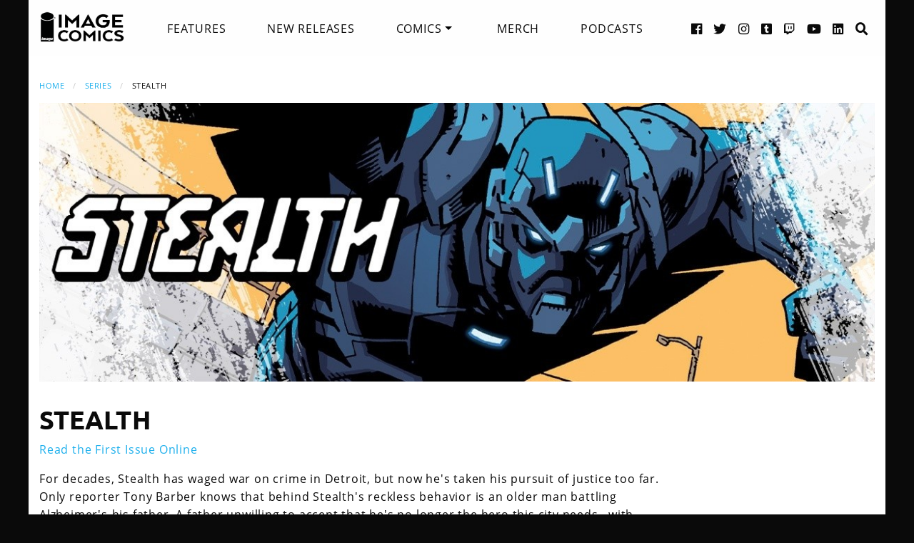

--- FILE ---
content_type: text/html
request_url: https://imagecomics.com/comics/series/stealth
body_size: 4473
content:

<!doctype html><html
class="no-js" lang="en"><head><meta
charset="utf-8" /><meta
http-equiv="x-ua-compatible" content="ie=edge"><meta
name="viewport" content="width=device-width, initial-scale=1.0" /><meta
name="csrf-param" content="CRAFT_CSRF_TOKEN"><meta
name="csrf-token" content="L07Hv4RvU3yaFaNcb3tVBncUdqINQ0PFrH-mdr8BUIYAJEnLMmAQAFogof3jLTsPriXJCgUIEUJGURD9dzkphJ9JlTPTazv_UWsBhHVZRzI="><link
rel="apple-touch-icon" sizes="180x180" href="https://cdn.imagecomics.com/apple-touch-icon.png"><link
rel="icon" type="image/png" sizes="32x32" href="https://cdn.imagecomics.com/favicon-32x32.png"><link
rel="icon" type="image/png" sizes="16x16" href="https://cdn.imagecomics.com/favicon-16x16.png"><link
rel="mask-icon" href="https://cdn.imagecomics.com/safari-pinned-tab.svg" color="#050505"><link
rel="alternate" type="application/rss+xml" title="Official imagecomics.com RSS feed" href="https://imagecomics.com/rss.xml" ><meta
name="msapplication-TileColor" content="#000000"><meta
name="theme-color" content="#080808"> <script type="module">!function(){const e=document.createElement("link").relList;if(!(e&&e.supports&&e.supports("modulepreload"))){for(const e of document.querySelectorAll('link[rel="modulepreload"]'))r(e);new MutationObserver((e=>{for(const o of e)if("childList"===o.type)for(const e of o.addedNodes)if("LINK"===e.tagName&&"modulepreload"===e.rel)r(e);else if(e.querySelectorAll)for(const o of e.querySelectorAll("link[rel=modulepreload]"))r(o)})).observe(document,{childList:!0,subtree:!0})}function r(e){if(e.ep)return;e.ep=!0;const r=function(e){const r={};return e.integrity&&(r.integrity=e.integrity),e.referrerpolicy&&(r.referrerPolicy=e.referrerpolicy),"use-credentials"===e.crossorigin?r.credentials="include":"anonymous"===e.crossorigin?r.credentials="omit":r.credentials="same-origin",r}(e);fetch(e.href,r)}}();</script> <script type="module" src="https://imagecomics.com/assets/dist/assets/app-CAtZGCGO.js" crossorigin onload="e=new CustomEvent(&#039;vite-script-loaded&#039;, {detail:{path: &#039;src/js/main.js&#039;}});document.dispatchEvent(e);"></script> <link
href="https://imagecomics.com/assets/dist/assets/app-a5vFeJd_.css" rel="stylesheet"><title>Stealth | Image Comics</title>
<script>dl = [];
(function(w,d,s,l,i){w[l]=w[l]||[];w[l].push({'gtm.start':
new Date().getTime(),event:'gtm.js'});var f=d.getElementsByTagName(s)[0],
j=d.createElement(s),dl=l!='dataLayer'?'&l='+l:'';j.async=true;j.src=
'//www.googletagmanager.com/gtm.js?id='+i+dl;f.parentNode.insertBefore(j,f);
})(window,document,'script','dl','GTM-TBLPFTD');
</script><meta name="description" content="For decades, Stealth has waged war on crime in Detroit, but now he&#039;s taken his pursuit of justice too far. Only reporter Tony Barber knows that behind Stealth&#039;s reckless behavior is an older man battling Alzheimer&#039;s-his father. A father unwilling to accept that he&#039;s no longer the hero this city…">
<meta name="referrer" content="no-referrer-when-downgrade">
<meta name="robots" content="all">
<meta content="en_US" property="og:locale">
<meta content="Image Comics" property="og:site_name">
<meta content="website" property="og:type">
<meta content="https://imagecomics.com/comics/series/stealth" property="og:url">
<meta content="Stealth" property="og:title">
<meta content="For decades, Stealth has waged war on crime in Detroit, but now he&#039;s taken his pursuit of justice too far. Only reporter Tony Barber knows that behind Stealth&#039;s reckless behavior is an older man battling Alzheimer&#039;s-his father. A father unwilling to accept that he&#039;s no longer the hero this city…" property="og:description">
<meta content="https://imagecomics.com/files/series/_1200x630_crop_center-center_82_none/seriesban-stealth.jpg?mtime=1614286506" property="og:image">
<meta content="1200" property="og:image:width">
<meta content="630" property="og:image:height">
<meta content="For decades, Stealth has waged war on crime in Detroit, but now he&#039;s taken his pursuit of justice too far. Only reporter Tony Barber knows that behind Stealth&#039;s reckless behavior is an older man battling Alzheimer&#039;s-his father. A father unwilling to accept that he&#039;s no longer the hero this city needs...with enemies all too eager to force his retirement." property="og:image:alt">
<meta content="http://imagecomics.tumblr.com/" property="og:see_also">
<meta content="https://www.pinterest.com/imagecomics/" property="og:see_also">
<meta content="https://instagram.com/imagecomics/" property="og:see_also">
<meta content="https://www.youtube.com/channel/UCHmaKLo0FXWIPx-3n6qs3vQ" property="og:see_also">
<meta content="https://plus.google.com/114598508613546460297/posts" property="og:see_also">
<meta content="https://www.linkedin.com/company/1848032/" property="og:see_also">
<meta content="https://en.wikipedia.org/wiki/Image_Comics" property="og:see_also">
<meta content="https://www.facebook.com/pages/Image-Comics-Inc/178643148813259" property="og:see_also">
<meta content="http://twitter.com/imagecomics" property="og:see_also">
<meta name="twitter:card" content="summary_large_image">
<meta name="twitter:site" content="@imagecomics">
<meta name="twitter:creator" content="@imagecomics">
<meta name="twitter:title" content="Stealth">
<meta name="twitter:description" content="For decades, Stealth has waged war on crime in Detroit, but now he&#039;s taken his pursuit of justice too far. Only reporter Tony Barber knows that behind Stealth&#039;s reckless behavior is an older man battling Alzheimer&#039;s-his father. A father unwilling to accept that he&#039;s no longer the hero this city…">
<meta name="twitter:image" content="https://imagecomics.com/files/series/_800x418_crop_center-center_82_none/seriesban-stealth.jpg?mtime=1614286506">
<meta name="twitter:image:width" content="1200">
<meta name="twitter:image:height" content="400">
<meta name="twitter:image:alt" content="For decades, Stealth has waged war on crime in Detroit, but now he&#039;s taken his pursuit of justice too far. Only reporter Tony Barber knows that behind Stealth&#039;s reckless behavior is an older man battling Alzheimer&#039;s-his father. A father unwilling to accept that he&#039;s no longer the hero this city needs...with enemies all too eager to force his retirement.">
<link href="https://imagecomics.com/comics/series/stealth" rel="canonical">
<link href="https://imagecomics.com" rel="home">
<link type="text/plain" href="https://imagecomics.com/humans.txt" rel="author"></head><body><noscript><iframe src="//www.googletagmanager.com/ns.html?id=GTM-TBLPFTD"
height="0" width="0" style="display:none;visibility:hidden"></iframe></noscript>
<div
class="site"><div
class="search-bar"><div
class="grid-container grid-x"><div
class="cell"><form
class="search clearfix" method="get" action="https://imagecomics.com/search/results" role="search" data-abide novalidate>
<input
type="search" required id="search" class="search-input" name="s" placeholder="I want to find...">
<button
class="button" type="submit" role="button">Search</button></form></div></div></div><header
id="header" class="main-header"><div
class="grid-container"><div
class="grid-x grid-padding-x"><div
class="cell shrink">
<a
href="/" aria-label="Image Comics" class="main-logo">
<img
src="/assets/img/image-comics-logo.png" alt="Image Comics">
</a></div><nav
class="cell auto"><ul
class="desktop-nav dropdown menu" data-dropdown-menu><li><a
href="/features">Features</a></li><li><a
href="/comics/new-releases">New Releases</a></li><li>
<a
class="active" href="/comics/series">Comics</a><ul
class="menu"><li><a
href="/comics/read-first-issues">Read First Issues</a></li><li><a
href="/comics/coming-soon">Coming Soon</a></li><li><a
href="/comics/series">Comic Series</a></li></ul></li><li><a
href="https://imagecomics.threadless.com/" target="_blank" >Merch</a></li><li><a
href="/podcasts">Podcasts</a></li></ul></nav><div
class="cell shrink social text-right"><ul><li>
<a
aria-label="Facebook link" target="_blank" href="https://www.facebook.com/pages/Image-Comics-Inc/178643148813259">
<i
class="fa fa-facebook-official" aria-hidden="true"></i>
</a></li><li>
<a
aria-label="Twitter link" target="_blank" href="https://twitter.com/imagecomics">
<i
class="fa fa-twitter" aria-hidden="true"></i>
</a></li><li>
<a
aria-label="Instagram link" target="_blank" href="https://instagram.com/imagecomics/">
<i
class="fa fa-instagram" aria-hidden="true"></i>
</a></li><li>
<a
aria-label="Tumblr link" target="_blank" href="http://imagecomics.tumblr.com/">
<i
class="fa fa-tumblr-square" aria-hidden="true"></i>
</a></li><li>
<a
aria-label="Twitch link" class="smaller" target="_blank" href="https://www.twitch.tv/imagecomics">
<i
class="fa fa-twitch" aria-hidden="true"></i>
</a></li><li>
<a
aria-label="YouTube link" target="_blank" href="https://www.youtube.com/channel/UCHmaKLo0FXWIPx-3n6qs3vQ">
<i
class="fa fa-youtube" aria-hidden="true"></i>
</a></li><li><a
aria-label="LinkedIn link" target="_blank" href="https://www.linkedin.com/company/1848032/">
<i
class="fa fa-linkedin-square" aria-hidden="true"></i>
</a></li><li><a
href="#" class="search-button"><i
class="fa fa-search" aria-hidden="true"></i> <span>Search</span></a></li></ul></div></div><a
aria-label="Search" href="#" class="mobile-search-button"><i
class="fa fa-search" aria-hidden="true"></i></a><a
class="mobile-dropdown-button"><div
id="hamburger">
<span></span>
<span></span>
<span></span>
<span></span></div>
</a><div
class="mobile-dropdown-menu-container"><div
class="mobile-dropdown-menu"><ul><li><a
href="/features">Features</a></li><li><a
href="/comics/new-releases">New Releases</a></li><li
class="inner-mobile-menu mm-inactive">
<span>Comics <i
class="fa fa-chevron-right" aria-hidden="true"></i></span><ul
class="inner-mobile-dropdown"><li><a
href="/comics/read-first-issues">Read First Issues</a></li><li><a
href="/comics/coming-soon">Coming Soon</a></li><li><a
href="/comics/series">Comic Series</a></li></ul></li><li><a
href="https://imagecomics.threadless.com/" target="_blank">Merch</a></li><li><a
href="/podcasts">Podcasts</a></li></ul></div></div></div></header><main
id="main" class="wrapper"><div
class="grid-container"><div
class="grid-x grid-padding-x u-mt2 u-mb2"><div
class="cell"><nav
aria-label="You are here:" role="navigation"><ul
class="breadcrumbs"><li><a
href="https://imagecomics.com/">Home</a></li><li><a
href="https://imagecomics.com/comics/series">Series</a></li><li><span
class="show-for-sr">Current: </span>Stealth</li></ul></nav></div><div
class="cell u-mb2"><div
class="series-image">
<img
src="https://cdn.imagecomics.com/assets/i/series/505236/stealth_813f121f6e.jpg" alt="Stealth"></div></div><div
class="cell small-12 medium-9"><h1>Stealth</h1><p><a
href="/read/stealth">Read the First Issue Online</a></p><p>For decades, Stealth has waged war on crime in Detroit, but now he's taken his pursuit of justice too far. Only reporter Tony Barber knows that behind Stealth's reckless behavior is an older man battling Alzheimer's-his father. A father unwilling to accept that he's no longer the hero this city needs...with enemies all too eager to force his retirement.</p></div><div
class="cell small-12 medium-3"><div
class="sidebar"></div></div></div><section
class="comics-grid u-pb2"><div
class="grid-x grid-padding-x u-pt2"><div
class="cell shrink"><h2>Collected Editions</h2></div><div
class="cell shrink">
<a
class="more-link" href="/comics/list/series/stealth/collected-editions">View Archive</a></div></div><div
class="grid-x grid-padding-x small-up-2 medium-up-3 large-up-6 u-pt1 u-pb1"><div
class="cell  u-mb1">
<a
href="https://imagecomics.com/comics/releases/stealth-vol-1-tp" class="cover-image u-mb0_5">
<img
src="https://cdn.imagecomics.com/assets/i/releases/601598/stealth-vol-1-tp_c7d636dfe5.jpg" alt="Stealth, Vol. 1 TP cover" class="u-mb0_5 block with-border">
</a>
<a
href="https://imagecomics.com/comics/releases/stealth-vol-1-tp">
<span
class="u-mb0_5">Stealth, Vol. 1 TP</span>
</a>
<span
class="date">Dec 9, 2020</span></div></div></section><section
class="comics-grid u-pb2"><div
class="grid-x grid-padding-x u-pt2"><div
class="cell shrink"><h2>Comics</h2></div><div
class="cell shrink">
<a
class="more-link" href="/comics/list/series/stealth/releases">View Archive</a></div></div><div
class="grid-x grid-padding-x small-up-2 medium-up-3 large-up-6 u-pt1 u-pb1"><div
class="cell  u-mb1">
<a
href="https://imagecomics.com/comics/releases/stealth-6-of-6" class="cover-image u-mb0_5">
<img
src="https://cdn.imagecomics.com/assets/i/releases/576702/stealth-6-of-6_ee2b5ff4c6.jpg" alt="Stealth #6 (of 6) cover" class="u-mb0_5 block with-border">
</a>
<a
href="https://imagecomics.com/comics/releases/stealth-6-of-6">
<span
class="u-mb0_5">Stealth #6 (of 6)</span>
</a>
<span
class="date">Oct 14, 2020</span></div><div
class="cell  u-mb1">
<a
href="https://imagecomics.com/comics/releases/stealth-5-of-6" class="cover-image u-mb0_5">
<img
src="https://cdn.imagecomics.com/assets/i/releases/575814/stealth-5-of-6_b95a373a94.jpg" alt="Stealth #5 (of 6) cover" class="u-mb0_5 block with-border">
</a>
<a
href="https://imagecomics.com/comics/releases/stealth-5-of-6">
<span
class="u-mb0_5">Stealth #5 (of 6)</span>
</a>
<span
class="date">Sep 9, 2020</span></div><div
class="cell  u-mb1">
<a
href="https://imagecomics.com/comics/releases/stealth-4-of-6" class="cover-image u-mb0_5">
<img
src="https://cdn.imagecomics.com/assets/i/releases/520113/stealth-4-of-6_dad938bd33.jpg" alt="Stealth #4 (OF 6) cover" class="u-mb0_5 block with-border">
</a>
<a
href="https://imagecomics.com/comics/releases/stealth-4-of-6">
<span
class="u-mb0_5">Stealth #4 (OF 6)</span>
</a>
<span
class="date">Aug 12, 2020</span></div><div
class="cell  u-mb1">
<a
href="https://imagecomics.com/comics/releases/stealth-3-of-6" class="cover-image u-mb0_5">
<img
src="https://cdn.imagecomics.com/assets/i/releases/512893/stealth-3-of-6_4a8e9bbb39.jpg" alt="Stealth #3 (of 6) cover" class="u-mb0_5 block with-border">
</a>
<a
href="https://imagecomics.com/comics/releases/stealth-3-of-6">
<span
class="u-mb0_5">Stealth #3 (of 6)</span>
</a>
<span
class="date">Jul 8, 2020</span></div><div
class="cell  u-mb1">
<a
href="https://imagecomics.com/comics/releases/stealth-2-of-6" class="cover-image u-mb0_5">
<img
src="https://cdn.imagecomics.com/assets/i/releases/506613/stealth-2-of-6_cf02fe3629.jpg" alt="Stealth #2 (of 6) cover" class="u-mb0_5 block with-border">
</a>
<a
href="https://imagecomics.com/comics/releases/stealth-2-of-6">
<span
class="u-mb0_5">Stealth #2 (of 6)</span>
</a>
<span
class="date">Jun 10, 2020</span></div><div
class="cell  u-mb1">
<a
href="https://imagecomics.com/comics/releases/stealth-1-of-6" class="cover-image u-mb0_5">
<img
src="https://cdn.imagecomics.com/assets/i/releases/504324/stealth-1-of-6_a917bed1f4.jpg" alt="Stealth #1 (of 6) cover" class="u-mb0_5 block with-border">
</a>
<a
href="https://imagecomics.com/comics/releases/stealth-1-of-6">
<span
class="u-mb0_5">Stealth #1 (of 6)</span>
</a>
<span
class="date">Mar 11, 2020</span></div></div></section></div></main></div><footer
id="footer"><div
class="grid-container"><div
class="grid-x grid-padding-x u-pt1_5 u-pb1_5"><div
class="cell large-3">
<a
aria-label="Image Comics" href="/" class="footer-logo">
<img
src="/assets/img/image-comics-logo.png" alt="Image Comics">
</a><p
class="copyright">All content copyright &copy; & Trademarked TM 2026 Image Comics or their respective owners. Image and its logos are &reg; and &copy; 2026 Image Comics, Inc. All rights reserved.</p></div><div
class="cell hide-for-large social u-md-pb1_5"><ul><li>
<a
aria-label="Facebook link" target="_blank" href="https://www.facebook.com/pages/Image-Comics-Inc/178643148813259">
<i
class="fa fa-facebook-official" aria-hidden="true"></i>
</a></li><li>
<a
aria-label="Twitter link" target="_blank" href="https://twitter.com/imagecomics">
<i
class="fa fa-twitter" aria-hidden="true"></i>
</a></li><li>
<a
aria-label="Instagram link" target="_blank" href="https://instagram.com/imagecomics/">
<i
class="fa fa-instagram" aria-hidden="true"></i>
</a></li><li>
<a
aria-label="Tumblr link" target="_blank" href="http://imagecomics.tumblr.com/">
<i
class="fa fa-tumblr-square" aria-hidden="true"></i>
</a></li><li>
<a
aria-label="Twitch link" class="smaller" target="_blank" href="https://www.twitch.tv/imagecomics">
<i
class="fa fa-twitch" aria-hidden="true"></i>
</a></li><li>
<a
aria-label="YouTube link" target="_blank" href="https://www.youtube.com/channel/UCHmaKLo0FXWIPx-3n6qs3vQ">
<i
class="fa fa-youtube" aria-hidden="true"></i>
</a></li><li><a
aria-label="LinkedIn link" target="_blank" href="https://www.linkedin.com/company/1848032/">
<i
class="fa fa-linkedin-square" aria-hidden="true"></i>
</a></li></ul></div><div
class="cell small-6 large-3 border-left"><ul
class="footer-nav"><li><a
href="/comics/new-releases">New Releases</a></li><li><a
href="/comics/coming-soon">Coming Soon</a></li><li><a
href="/comics/series">Comic Series</a></li><li><a
href="/creators">Creators</a></li><li><a
href="/events">Events</a></li><li><a
href="https://imagecomics.threadless.com/" target="_blank">Merch</a></li><li><a
href="/podcasts" >Podcasts</a></li><li><a
href="/solicitations">Solicitations</a></li><li><a
target="_blank" href="https://eepurl.com/K3nt5">Newsletter Sign Up</a></li></ul></div><div
class="cell small-6 large-3 border-left"><ul
class="footer-nav"><li><a
href="/about-us">About Us</a></li><li><a
href="/press-releases">Press Releases</a></li><li><a
href="https://imagecomics.com/rss.xml">RSS Feed</a></li><li><a
href="/contact">Contact</a></li><li><a
href="/faq">FAQ</a></li><li><a
href="/submissions">Submissions</a></li><li><a
href="/terms-and-conditions">Terms and Conditions</a></li><li><a
href="/privacy">Privacy Policy</a></li><li><a
href="/copyright-information">Copyright Infringement</a></li></ul></div><div
class="cell medium-12 large-3 find-a-store text-center"><aside><h4 class="u-mb1">Find a Store</h4><form
id="store_finder_form" action="/" method="get" data-abide novalidate><div
class="input-group">
<label
for="find_by_zip" class="sr-only">Enter Zip Code</label>
<input
class="input-group-field" id="find_by_zip" name="find_by_zip" placeholder="Enter Zip Code" required pattern="number"><div
class="input-group-button">
<button
type="submit" class="button" id="find_submit" name="find_submit">Go</button></div></div>
<span
class="form-error" data-form-error-for="find_by_zip">Zipcode is required.</span></form></aside></div></div></div></footer><script type="application/ld+json">{"@context":"http://schema.org","@graph":[{"@type":"Periodical","author":{"@id":"https://imagecomics.com#identity"},"copyrightHolder":{"@id":"https://imagecomics.com#identity"},"copyrightYear":"2019","creator":{"@id":"https://imagecomics.com#creator"},"dateModified":"2025-09-22T09:44:49-07:00","datePublished":"2019-12-20T08:54:00-08:00","description":"For decades, Stealth has waged war on crime in Detroit, but now he's taken his pursuit of justice too far. Only reporter Tony Barber knows that behind Stealth's reckless behavior is an older man battling Alzheimer's-his father. A father unwilling to accept that he's no longer the hero this city needs...with enemies all too eager to force his retirement.","headline":"Stealth","image":{"@type":"ImageObject","url":"https://imagecomics.com/files/series/_1200x630_crop_center-center_82_none/seriesban-stealth.jpg?mtime=1614286506"},"inLanguage":"en-us","mainEntityOfPage":"https://imagecomics.com/comics/series/stealth","name":"Stealth","publisher":{"@id":"https://imagecomics.com#creator"},"url":"https://imagecomics.com/comics/series/stealth"},{"@id":"https://imagecomics.com#identity","@type":"Organization","address":{"@type":"PostalAddress","addressCountry":"US"},"description":"Image is a comics and graphic novels publisher formed in 1992 by 7 of the comics industry's best-selling artists, and is the 3rd largest comics publisher in the United States.","email":"info@imagecomics.com","name":"Image Comics","sameAs":["http://twitter.com/imagecomics","https://www.facebook.com/pages/Image-Comics-Inc/178643148813259","https://en.wikipedia.org/wiki/Image_Comics","https://www.linkedin.com/company/1848032/","https://plus.google.com/114598508613546460297/posts","https://www.youtube.com/channel/UCHmaKLo0FXWIPx-3n6qs3vQ","https://instagram.com/imagecomics/","https://www.pinterest.com/imagecomics/","http://imagecomics.tumblr.com/"],"url":"https://imagecomics.com"},{"@id":"#creator","@type":"Organization"},{"@type":"BreadcrumbList","description":"Breadcrumbs list","itemListElement":[{"@type":"ListItem","item":"https://imagecomics.com","name":"Homepage","position":1},{"@type":"ListItem","item":"https://imagecomics.com/comics/series","name":"Comics Series","position":2},{"@type":"ListItem","item":"https://imagecomics.com/comics/series/stealth","name":"Stealth","position":3}],"name":"Breadcrumbs"}]}</script></body></html><!-- Cached by Blitz on 2026-01-13T13:48:54-08:00 -->